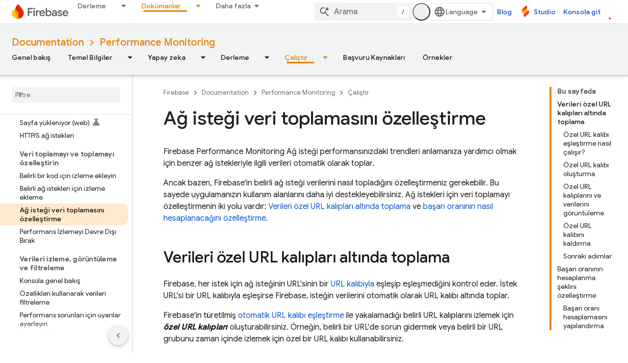

--- FILE ---
content_type: text/html; charset=UTF-8
request_url: https://feedback-pa.clients6.google.com/static/proxy.html?usegapi=1&jsh=m%3B%2F_%2Fscs%2Fabc-static%2F_%2Fjs%2Fk%3Dgapi.lb.en.2kN9-TZiXrM.O%2Fd%3D1%2Frs%3DAHpOoo_B4hu0FeWRuWHfxnZ3V0WubwN7Qw%2Fm%3D__features__
body_size: 78
content:
<!DOCTYPE html>
<html>
<head>
<title></title>
<meta http-equiv="X-UA-Compatible" content="IE=edge" />
<script type="text/javascript" nonce="nwYMU8m5G9NhsBykSDo16A">
  window['startup'] = function() {
    googleapis.server.init();
  };
</script>
<script type="text/javascript"
  src="https://apis.google.com/js/googleapis.proxy.js?onload=startup" async
  defer nonce="nwYMU8m5G9NhsBykSDo16A"></script>
</head>
<body>
</body>
</html>
